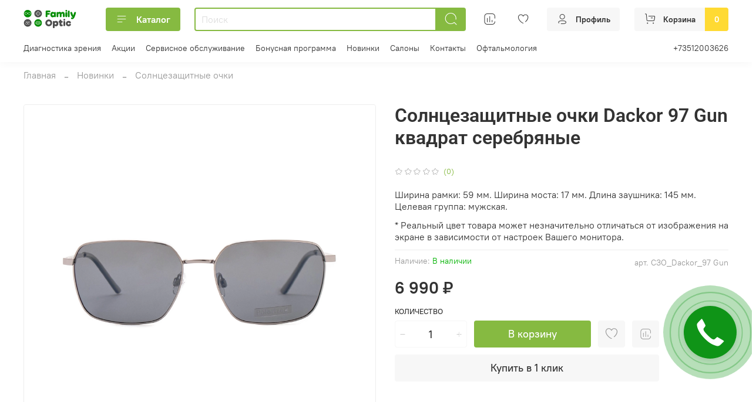

--- FILE ---
content_type: image/svg+xml
request_url: https://static.insales-cdn.com/files/1/3756/33164972/original/logo.svg
body_size: 5876
content:
<?xml version="1.0" encoding="UTF-8"?>
<!DOCTYPE svg PUBLIC "-//W3C//DTD SVG 1.1//EN" "http://www.w3.org/Graphics/SVG/1.1/DTD/svg11.dtd">
<svg xmlns="http://www.w3.org/2000/svg" xml:space="preserve" width="212px" height="78px" version="1.1" style="shape-rendering:geometricPrecision; text-rendering:geometricPrecision; image-rendering:optimizeQuality; fill-rule:evenodd; clip-rule:evenodd"
viewBox="0 0 212 78"
 xmlns:xlink="http://www.w3.org/1999/xlink">
 <defs>
  <style type="text/css">
   <![CDATA[
    .fil2 {fill:#FEFEFE}
    .fil1 {fill:#058E05}
    .fil0 {fill:#4D4D4D}
    .fil5 {fill:#FEFEFE;fill-rule:nonzero}
    .fil3 {fill:#058E05;fill-rule:nonzero}
    .fil4 {fill:#4D4D4D;fill-rule:nonzero}
   ]]>
  </style>
 </defs>
 <g id="Слой_x0020_1">
  <metadata id="CorelCorpID_0Corel-Layer"/>
  <g id="_998945056">
   <path class="fil0" d="M16.74 39.71c8.36,0 15.13,6.77 15.13,15.13 0,8.35 -6.77,15.13 -15.13,15.13 -8.36,0 -15.13,-6.78 -15.13,-15.13 0,-8.36 6.77,-15.13 15.13,-15.13z"/>
   <path class="fil1" d="M16.74 2.06c8.36,0 15.13,6.78 15.13,15.13 0,8.36 -6.77,15.13 -15.13,15.13 -8.36,0 -15.13,-6.77 -15.13,-15.13 0,-8.35 6.77,-15.13 15.13,-15.13z"/>
   <path class="fil0" d="M58.63 2.06c8.36,0 15.13,6.78 15.13,15.13 0,8.36 -6.77,15.13 -15.13,15.13 -8.36,0 -15.13,-6.77 -15.13,-15.13 0,-8.35 6.77,-15.13 15.13,-15.13z"/>
   <path class="fil1" d="M58.63 39.71c8.36,0 15.13,6.77 15.13,15.13 0,8.35 -6.77,15.13 -15.13,15.13 -8.36,0 -15.13,-6.78 -15.13,-15.13 0,-8.36 6.77,-15.13 15.13,-15.13z"/>
   <path class="fil2" d="M13.88 60.94c0.53,-3.57 5.51,-3.44 5.86,0.03l-5.86 -0.03zm-6.49 -1.72c0.2,-2.26 1.67,-4.07 3.73,-4.59 0.93,-0.24 2.91,-0.39 3.4,0.46 0.25,0.43 0.06,0.83 0.53,1.49 0.31,0.44 0.64,0.55 0.97,0.97 -0.62,0.31 -1.19,0.52 -1.64,0.9 -0.8,0.67 -0.38,0.78 -1.9,0.78 -1.69,0 -3.39,-0.01 -5.09,-0.01zm11.79 -4.35c3.77,-1.34 6.7,0.98 7.09,4.32 -9.34,0.44 -5,-0.36 -8.65,-1.57 0.39,-0.59 0.76,-0.56 1.11,-1.22 0.31,-0.59 0.23,-0.91 0.45,-1.53zm-3.28 -0.72c1.5,-1.22 3.31,1.12 1.85,2.27 -1.44,1.13 -3.4,-1 -1.85,-2.27zm4.66 -6.22c3.2,-0.98 4.54,4.01 1.43,4.91 -3.31,0.96 -4.88,-3.86 -1.43,-4.91zm-8.65 -0.04c3.37,-0.88 4.24,4.35 1.11,5.01 -3.27,0.68 -4.54,-4.12 -1.11,-5.01zm3.96 13.83c1.42,0 3.17,0.09 4.54,-0.05 0.28,-0.84 0.09,-0.84 0.07,-1.69l6.42 -0.23c0.43,-0.51 0.24,-4.42 -4.59,-6 0.93,-1.05 2.6,-1.42 2.16,-3.98 -0.65,-3.81 -6.19,-3.47 -6.57,0.2 -0.26,2.56 1.67,3.1 2.18,3.8l-1.2 0.37c-0.6,-0.39 -0.86,-1.03 -2.01,-1.05 -1.05,-0.02 -1.38,0.46 -2.01,1.07l-1.27 -0.34 0.45 -0.49c0.18,-0.16 0.27,-0.18 0.48,-0.35 2.46,-1.95 1.06,-6.09 -2.25,-5.92 -2.58,0.13 -5.16,3.93 -1.03,6.49 -0.36,0.53 -1.02,0.53 -1.79,0.98 -1.61,0.94 -3.22,3.27 -2.72,5.42l6.47 0.07c-0.17,2.33 0.01,1.7 2.67,1.7z"/>
   <path class="fil2" d="M21.77 14.15c2.08,-0.32 5.37,-0.6 5.96,1.37 0.31,1.05 0.11,2.45 -0.33,3.34 -1.15,2.31 -6.58,2.31 -8.02,-0.61 -1.55,-3.16 -0.61,-3.63 2.39,-4.1zm-14.37 0.06c1.56,-0.53 5.33,-0.26 6.78,0.45 1.78,0.87 -0.02,4.3 -1.15,5.05 -1.41,0.94 -7.37,2.06 -7.24,-3.16 0.04,-1.72 0.46,-1.94 1.61,-2.34zm8.74 1.82l1.34 -0.1c1.33,2.55 0.79,4.52 4.46,5.18 2.9,0.53 5.99,0.33 6.65,-2.85 0.84,-4.14 2.23,-4.94 -3.11,-5.19 -1.52,-0.07 -3.17,0 -4.62,0.18 -1.72,0.22 -2.69,1.18 -3.98,1.21 -2.01,0.03 -1.73,-1.63 -8.41,-1.4 -5.96,0.21 -4.15,1.26 -3.45,4.95 0.31,1.66 0.54,2.33 1.97,2.84 1.33,0.48 2.99,0.53 4.45,0.31 3.9,-0.59 3.56,-2.86 4.7,-5.13z"/>
   <path class="fil3" d="M92.27 4.9c-2.15,0 -3.58,1.44 -3.58,3.59l0 19.39c0,2.15 1.43,3.58 3.58,3.58 2.15,0 3.59,-1.43 3.59,-3.58l0 -6.78 6.52 0c1.9,0 3.22,-1.25 3.22,-3.22 0,-1.98 -1.32,-3.23 -3.22,-3.23l-6.52 0 0 -3.3 8.74 0c1.9,0 3.23,-1.25 3.23,-3.22 0,-1.97 -1.33,-3.23 -3.23,-3.23l-12.33 0z"/>
   <path class="fil3" d="M129.67 14.11c0,-2.15 -1.43,-3.58 -3.58,-3.58 -1.51,0 -2.58,0.61 -3.19,1.83 -1.76,-1.51 -3.77,-2.26 -5.95,-2.26 -2.91,0 -5.16,1.07 -6.85,3.22 -1.68,2.15 -2.51,4.74 -2.51,7.71 0,2.97 0.83,5.55 2.51,7.71 1.69,2.15 3.94,3.22 6.85,3.22 2.33,0 4.33,-0.72 6.02,-2.15 0.64,1.11 1.68,1.65 3.12,1.65 2.15,0 3.58,-1.43 3.58,-3.58l0 -13.77zm-13.48 4.2c1.44,-1.55 3.8,-1.55 5.24,0 0.71,0.75 1.07,1.64 1.07,2.72 0,1.07 -0.36,2.01 -1.07,2.76 -1.44,1.47 -3.8,1.47 -5.24,0 -0.71,-0.75 -1.07,-1.69 -1.07,-2.76 0,-1.08 0.36,-1.97 1.07,-2.72z"/>
   <path class="fil3" d="M139.71 27.88l0 -6.99c0,-2.05 1.43,-3.73 3.15,-3.73 1.4,0 2.44,1.36 2.44,3.48l0 7.24c0,2.15 1.43,3.58 3.58,3.58 2.15,0 3.59,-1.43 3.59,-3.58l0 -6.99c0,-2.05 1.43,-3.73 3.15,-3.73 1.4,0 2.44,1.36 2.44,3.48l0 7.24c0,2.15 1.43,3.58 3.58,3.58 2.15,0 3.58,-1.43 3.58,-3.58l0 -7.57c0,-6.81 -2.58,-10.21 -7.74,-10.21 -2.61,0 -4.8,1.04 -6.52,3.15 -1.25,-2.11 -3.33,-3.15 -6.23,-3.15 -2.12,0 -3.95,0.68 -5.52,2.08 -0.61,-1.11 -1.62,-1.65 -3.09,-1.65 -2.15,0 -3.58,1.43 -3.58,3.58l0 13.77c0,2.15 1.43,3.58 3.58,3.58 2.15,0 3.59,-1.43 3.59,-3.58z"/>
   <path class="fil3" d="M169.08 8.13c1.43,1.4 3.65,1.4 5.05,0 1.43,-1.44 1.43,-3.66 0,-5.06 -1.4,-1.43 -3.62,-1.43 -5.05,0 -1.4,1.4 -1.4,3.62 0,5.06zm6.13 5.98c0,-2.15 -1.44,-3.58 -3.59,-3.58 -2.15,0 -3.58,1.43 -3.58,3.58l0 13.77c0,2.15 1.43,3.58 3.58,3.58 2.15,0 3.59,-1.43 3.59,-3.58l0 -13.77z"/>
   <path class="fil3" d="M177.96 27.95c0,2.15 1.44,3.58 3.59,3.58 2.15,0 3.58,-1.43 3.58,-3.58l0 -19.46c0,-2.15 -1.43,-3.59 -3.58,-3.59 -2.15,0 -3.59,1.44 -3.59,3.59l0 19.46z"/>
   <path class="fil3" d="M189.66 19.85l0.79 2.36c0.36,1.04 0.61,1.79 0.79,2.19 0.18,0.39 0.47,1 0.79,1.79 0.32,0.79 0.61,1.36 0.86,1.69 0.47,0.6 1.29,1.86 2.01,2.4 0.71,0.46 1.61,1.07 2.61,1.39 0.18,0.08 0.29,0.18 0.29,0.36 0,0.25 -0.11,0.36 -0.29,0.36l-3.26 0c-2.15,0 -3.58,1.43 -3.58,3.58 0,2.16 1.43,3.59 3.58,3.59 2.47,0 4.45,-0.58 5.92,-1.69 1.46,-1.11 2.97,-3.29 4.48,-6.55 0.75,-1.69 1.64,-3.98 2.18,-5.45 0.29,-0.75 0.61,-1.79 1.01,-3.05l0.82 -2.61c0.18,-0.51 0.47,-1.47 0.86,-2.87l0.68 -2.37c0.61,-2.11 -0.25,-3.87 -2.29,-4.48 -2.05,-0.61 -3.8,0.29 -4.52,2.33l-4.23 11.94 -4.23 -11.94c-0.71,-2.04 -2.47,-2.94 -4.51,-2.33 -2.05,0.61 -2.98,2.44 -2.3,4.48l0.68 2.15 0.86 2.73z"/>
   <path class="fil4" d="M87.66 54.68c0,3.76 1.33,6.98 4.02,9.67 2.68,2.69 5.91,4.02 9.67,4.02 3.77,0 6.96,-1.33 9.64,-4.02 2.69,-2.69 4.05,-5.91 4.05,-9.67 0,-3.77 -1.32,-6.99 -4.01,-9.68 -2.69,-2.69 -5.91,-4.05 -9.68,-4.05 -3.76,0 -6.99,1.36 -9.67,4.05 -2.69,2.69 -4.02,5.91 -4.02,9.68zm20.22 0c0,1.79 -0.65,3.33 -1.94,4.62 -1.25,1.25 -2.8,1.9 -4.59,1.9 -1.79,0 -3.33,-0.65 -4.62,-1.9 -1.25,-1.29 -1.9,-2.83 -1.9,-4.62 0,-1.83 0.65,-3.37 1.9,-4.63 1.29,-1.29 2.83,-1.93 4.62,-1.93 1.79,0 3.34,0.64 4.59,1.93 1.29,1.26 1.94,2.8 1.94,4.63z"/>
   <path class="fil4" d="M117.7 72.42c0,2.15 1.43,3.58 3.58,3.58 2.15,0 3.59,-1.43 3.59,-3.58l0 -5.92c1.68,1.26 3.54,1.9 5.55,1.9 2.9,0 5.16,-1.07 6.85,-3.22 1.68,-2.15 2.51,-4.73 2.51,-7.71 0,-2.97 -0.83,-5.55 -2.51,-7.7 -1.69,-2.15 -3.95,-3.23 -6.85,-3.23 -2.29,0 -4.3,0.72 -6.06,2.15 -0.61,-1.11 -1.61,-1.65 -3.08,-1.65 -2.15,0 -3.58,1.44 -3.58,3.59l0 21.79zm7.17 -14.95c0,-2.15 1.64,-3.87 3.69,-3.87 1.04,0 1.9,0.39 2.61,1.15 0.72,0.75 1.08,1.65 1.08,2.72 0,1.08 -0.36,2.01 -1.08,2.76 -0.71,0.75 -1.57,1.11 -2.61,1.11 -2.01,0 -3.59,-1.57 -3.69,-3.69l0 -0.18z"/>
   <path class="fil4" d="M144.45 54.14l0 7.06c0,5.34 2.58,7.17 7.31,7.17 1.4,0 2.51,-0.11 3.26,-0.36 1.58,-0.47 2.48,-1.72 2.48,-3.19 0,-1.97 -1.11,-3.66 -3.16,-3.66 -0.28,0 -1.18,0.15 -1.57,0.15 -0.58,0 -0.86,-0.18 -1.01,-0.86 -0.14,-0.68 -0.14,-1.04 -0.14,-2.37l0 -3.94 2.08 0c2.15,0 3.58,-1.44 3.58,-3.59 0,-2.15 -1.43,-3.58 -3.58,-3.58l-2.08 0 0 -2.04c0,-2.15 -1.43,-3.59 -3.58,-3.59 -2.15,0 -3.59,1.44 -3.59,3.59l0 2.04 -0.14 0c-2.15,0 -3.59,1.43 -3.59,3.58 0,2.15 1.44,3.59 3.59,3.59l0.14 0z"/>
   <path class="fil4" d="M161.01 44.57c1.44,1.4 3.66,1.4 5.06,0 1.43,-1.43 1.43,-3.66 0,-5.05 -1.4,-1.44 -3.62,-1.44 -5.06,0 -1.39,1.39 -1.39,3.62 0,5.05zm6.13 5.98c0,-2.15 -1.43,-3.58 -3.58,-3.58 -2.15,0 -3.59,1.43 -3.59,3.58l0 13.77c0,2.15 1.44,3.58 3.59,3.58 2.15,0 3.58,-1.43 3.58,-3.58l0 -13.77z"/>
   <path class="fil4" d="M188.45 58.87c-1.72,-1.29 -3.87,-0.83 -5.06,1 -0.64,0.97 -1.57,1.47 -2.79,1.47 -1.97,0 -3.51,-1.72 -3.51,-3.87 0,-2.15 1.54,-3.87 3.51,-3.87 1.25,0 2.19,0.54 2.87,1.58 1.11,1.75 3.04,2 4.87,0.86l0.18 -0.11c1.86,-1.15 2.15,-3.44 0.47,-5.63 -1.83,-2.33 -4.91,-3.69 -8.39,-3.69 -3.01,0 -5.59,1.08 -7.71,3.19 -2.11,2.12 -3.15,4.66 -3.15,7.67 0,3.01 1.04,5.59 3.15,7.71 2.12,2.11 4.7,3.15 7.71,3.15 3.44,0 6.56,-1.36 8.42,-3.69 1.76,-2.47 1.44,-4.27 -0.43,-5.66l-0.14 -0.11z"/>
   <path class="fil2" d="M69.38 53.66c-1.26,-1.6 -2.88,-2.94 -4.7,-3.85 -1.86,-0.92 -3.86,-1.4 -5.95,-1.43 -0.06,0 -0.29,0 -0.35,0 -2.08,0.03 -4.08,0.51 -5.94,1.43 -1.82,0.91 -3.45,2.25 -4.7,3.85 -0.49,0.62 -0.49,1.49 0,2.11 1.25,1.61 2.88,2.94 4.7,3.85 1.86,0.93 3.86,1.41 5.94,1.44 0.06,0 0.29,0 0.35,0 2.09,-0.03 4.09,-0.51 5.95,-1.44 1.82,-0.91 3.44,-2.24 4.7,-3.85 0.48,-0.62 0.48,-1.49 0,-2.11zm-16.53 5.15c-1.71,-0.85 -3.22,-2.1 -4.4,-3.6 -0.22,-0.29 -0.22,-0.7 0,-0.99 1.18,-1.5 2.69,-2.74 4.4,-3.59 0.48,-0.24 0.97,-0.45 1.47,-0.63 -1.29,1.16 -2.1,2.85 -2.1,4.72 0,1.87 0.81,3.55 2.1,4.71 -0.5,-0.17 -0.99,-0.38 -1.47,-0.62zm5.71 1.34c-3,0 -5.43,-2.44 -5.43,-5.43 0,-3 2.43,-5.43 5.43,-5.43 2.99,0 5.43,2.43 5.43,5.43 0,2.99 -2.44,5.43 -5.43,5.43zm10.1 -4.94c-1.17,1.5 -2.69,2.75 -4.39,3.6 -0.48,0.24 -0.98,0.44 -1.48,0.62 1.29,-1.16 2.11,-2.84 2.11,-4.71 0,-1.87 -0.82,-3.56 -2.11,-4.72 0.5,0.18 1,0.39 1.48,0.63 1.7,0.85 3.22,2.09 4.39,3.59 0.23,0.29 0.23,0.7 0,0.99z"/>
   <path class="fil5" d="M69.32 53.71c-0.62,-0.8 -1.34,-1.53 -2.13,-2.18 -0.78,-0.64 -1.64,-1.2 -2.55,-1.65 -0.92,-0.46 -1.88,-0.81 -2.87,-1.05 -0.99,-0.24 -2,-0.37 -3.04,-0.38l-0.17 0 -0.18 0c-1.03,0.01 -2.05,0.14 -3.04,0.38 -0.99,0.24 -1.95,0.59 -2.87,1.05 -0.91,0.45 -1.76,1.01 -2.55,1.65 -0.79,0.65 -1.5,1.38 -2.13,2.18 -0.23,0.29 -0.35,0.65 -0.35,1.01 0,0.35 0.12,0.71 0.35,1.01 0.63,0.8 1.34,1.53 2.13,2.17 0.79,0.65 1.64,1.21 2.55,1.66 0.92,0.46 1.88,0.81 2.87,1.05 0.99,0.24 2.01,0.36 3.04,0.37l0.18 0.01 0.17 -0.01c1.04,-0.01 2.05,-0.13 3.04,-0.37 0.99,-0.24 1.95,-0.59 2.87,-1.05 0.91,-0.45 1.77,-1.01 2.55,-1.66 0.79,-0.64 1.51,-1.37 2.13,-2.17 0.23,-0.3 0.35,-0.66 0.35,-1.01 0,-0.36 -0.12,-0.72 -0.35,-1.01zm-10.76 -1.25c-0.62,0 -1.19,0.26 -1.6,0.67 -0.4,0.4 -0.66,0.97 -0.66,1.59 0,0.62 0.26,1.18 0.66,1.59 0.41,0.41 0.98,0.66 1.6,0.66 0.62,0 1.18,-0.25 1.59,-0.66 0.41,-0.41 0.66,-0.97 0.66,-1.59 0,-0.62 -0.25,-1.19 -0.66,-1.59 -0.41,-0.41 -0.97,-0.67 -1.59,-0.67zm-1.7 0.56c0.44,-0.43 1.04,-0.7 1.7,-0.7 0.66,0 1.26,0.27 1.69,0.7 0.43,0.44 0.7,1.04 0.7,1.7 0,0.66 -0.27,1.26 -0.7,1.69 -0.43,0.43 -1.03,0.7 -1.69,0.7 -0.66,0 -1.26,-0.27 -1.7,-0.7 -0.43,-0.43 -0.7,-1.03 -0.7,-1.69 0,-0.66 0.27,-1.26 0.7,-1.7zm1.7 3.18c-0.41,0 -0.78,-0.16 -1.05,-0.43 -0.27,-0.27 -0.44,-0.64 -0.44,-1.05 0,-0.41 0.17,-0.78 0.44,-1.05 0.27,-0.27 0.64,-0.44 1.05,-0.44 0.41,0 0.78,0.17 1.05,0.44 0.27,0.27 0.43,0.64 0.43,1.05 0,0.41 -0.16,0.78 -0.43,1.05 -0.27,0.27 -0.64,0.43 -1.05,0.43zm-0.95 -0.53c0.24,0.24 0.58,0.39 0.95,0.39 0.37,0 0.7,-0.15 0.95,-0.39 0.24,-0.25 0.39,-0.58 0.39,-0.95 0,-0.37 -0.15,-0.71 -0.39,-0.95 -0.25,-0.25 -0.58,-0.4 -0.95,-0.4 -0.37,0 -0.71,0.15 -0.95,0.4 -0.25,0.24 -0.4,0.58 -0.4,0.95 0,0.37 0.15,0.7 0.4,0.95zm9.67 -4.25c0.8,0.65 1.52,1.39 2.15,2.2 0.25,0.32 0.38,0.71 0.38,1.1 0,0.38 -0.13,0.77 -0.38,1.09 -0.63,0.81 -1.35,1.55 -2.15,2.2 -0.79,0.65 -1.66,1.22 -2.57,1.67 -0.94,0.47 -1.91,0.82 -2.9,1.06 -1,0.24 -2.03,0.37 -3.08,0.38 -0.03,0.01 -0.11,0.01 -0.17,0.01 -0.07,0 -0.14,0 -0.18,-0.01 -1.05,-0.01 -2.07,-0.14 -3.07,-0.38 -1,-0.24 -1.97,-0.59 -2.9,-1.06 -0.92,-0.45 -1.78,-1.02 -2.58,-1.67 -0.79,-0.65 -1.52,-1.39 -2.15,-2.2 -0.25,-0.32 -0.38,-0.71 -0.38,-1.09 0,-0.39 0.13,-0.78 0.38,-1.1 0.63,-0.81 1.36,-1.55 2.15,-2.2 0.8,-0.65 1.66,-1.21 2.58,-1.67 0.93,-0.46 1.9,-0.82 2.9,-1.06 1,-0.24 2.02,-0.37 3.07,-0.38 0.04,0 0.11,0 0.18,0 0.06,0 0.14,0 0.17,0 1.05,0.01 2.08,0.14 3.08,0.38 0.99,0.24 1.96,0.6 2.9,1.06 0.91,0.46 1.78,1.02 2.57,1.67zm-14.47 7.45c-0.85,-0.43 -1.66,-0.95 -2.4,-1.56 -0.75,-0.61 -1.42,-1.3 -2.01,-2.06 -0.12,-0.15 -0.19,-0.34 -0.19,-0.53 0,-0.19 0.07,-0.38 0.19,-0.54 0.59,-0.76 1.26,-1.45 2.01,-2.05 0.74,-0.61 1.55,-1.14 2.4,-1.56 0.24,-0.12 0.49,-0.24 0.74,-0.34 0.25,-0.11 0.5,-0.21 0.75,-0.29l0.33 -0.12 -0.26 0.24c-0.65,0.58 -1.18,1.3 -1.54,2.11 -0.35,0.78 -0.54,1.64 -0.54,2.55 0,0.9 0.19,1.77 0.54,2.54 0.36,0.82 0.89,1.53 1.54,2.12l0.26 0.24 -0.33 -0.12c-0.25,-0.09 -0.5,-0.19 -0.75,-0.29 -0.25,-0.11 -0.5,-0.22 -0.74,-0.34zm-2.31 -1.67c0.73,0.6 1.53,1.12 2.38,1.54 0.24,0.12 0.48,0.24 0.72,0.34 0.14,0.06 0.28,0.11 0.43,0.17 -0.55,-0.55 -1.01,-1.21 -1.33,-1.93 -0.36,-0.79 -0.55,-1.68 -0.55,-2.6 0,-0.93 0.19,-1.81 0.55,-2.61 0.32,-0.72 0.78,-1.37 1.33,-1.92 -0.15,0.05 -0.29,0.11 -0.43,0.17 -0.24,0.1 -0.48,0.21 -0.72,0.33 -0.85,0.42 -1.65,0.94 -2.38,1.55 -0.74,0.6 -1.41,1.28 -1.99,2.03 -0.1,0.13 -0.16,0.29 -0.16,0.45 0,0.16 0.06,0.32 0.16,0.45 0.58,0.74 1.25,1.43 1.99,2.03zm8.06 3.02c-1.52,0 -2.89,-0.62 -3.89,-1.62 -1,-0.99 -1.61,-2.37 -1.61,-3.88 0,-1.52 0.61,-2.89 1.61,-3.89 1,-1 2.37,-1.61 3.89,-1.61 1.51,0 2.89,0.61 3.89,1.61 0.99,1 1.61,2.37 1.61,3.89 0,1.51 -0.62,2.89 -1.61,3.88 -1,1 -2.38,1.62 -3.89,1.62zm-3.79 -1.71c0.97,0.97 2.31,1.57 3.79,1.57 1.47,0 2.82,-0.6 3.78,-1.57 0.98,-0.98 1.58,-2.32 1.58,-3.79 0,-1.48 -0.6,-2.82 -1.58,-3.79 -0.96,-0.97 -2.31,-1.57 -3.78,-1.57 -1.48,0 -2.82,0.6 -3.79,1.57 -0.97,0.97 -1.57,2.31 -1.57,3.79 0,1.47 0.6,2.81 1.57,3.79zm13.95 -3.26c-0.59,0.76 -1.27,1.45 -2.01,2.06 -0.74,0.61 -1.55,1.13 -2.41,1.56 -0.24,0.12 -0.48,0.23 -0.73,0.34 -0.25,0.1 -0.5,0.2 -0.75,0.29l-0.34 0.11 0.27 -0.23c0.65,-0.59 1.17,-1.31 1.54,-2.12 0.34,-0.77 0.54,-1.64 0.54,-2.54 0,-0.91 -0.2,-1.77 -0.54,-2.55 -0.37,-0.81 -0.9,-1.53 -1.55,-2.12l-0.26 -0.23 0.33 0.12c0.26,0.08 0.51,0.18 0.76,0.29 0.25,0.1 0.49,0.22 0.73,0.34 0.86,0.42 1.67,0.95 2.41,1.56 0.74,0.6 1.42,1.29 2.01,2.05 0.12,0.16 0.18,0.35 0.18,0.54 0,0.19 -0.06,0.38 -0.18,0.53zm-2.1 1.95c0.73,-0.6 1.4,-1.29 1.98,-2.03 0.11,-0.13 0.16,-0.29 0.16,-0.45 0,-0.16 -0.05,-0.32 -0.16,-0.45 -0.58,-0.75 -1.25,-1.43 -1.98,-2.03 -0.74,-0.61 -1.54,-1.13 -2.38,-1.55 -0.24,-0.12 -0.49,-0.23 -0.73,-0.33 -0.14,-0.06 -0.28,-0.12 -0.42,-0.17 0.55,0.55 1,1.2 1.32,1.92 0.36,0.8 0.56,1.68 0.56,2.61 0,0.92 -0.2,1.81 -0.56,2.6 -0.32,0.72 -0.77,1.38 -1.32,1.93 0.14,-0.06 0.28,-0.11 0.43,-0.17 0.24,-0.11 0.48,-0.22 0.72,-0.34 0.84,-0.42 1.64,-0.94 2.38,-1.54z"/>
   <path class="fil2" d="M58.56 52.39c-1.28,0 -2.33,1.05 -2.33,2.33 0,1.28 1.05,2.32 2.33,2.32 1.28,0 2.32,-1.04 2.32,-2.32 0,-1.28 -1.04,-2.33 -2.32,-2.33zm0 3.74c-0.78,0 -1.42,-0.63 -1.42,-1.41 0,-0.78 0.64,-1.42 1.42,-1.42 0.78,0 1.41,0.64 1.41,1.42 0,0.78 -0.63,1.41 -1.41,1.41z"/>
   <path class="fil5" d="M50.51 13.82l4.66 0 0 -4.71c0,-0.29 0.02,-0.46 0.22,-0.66 0.21,-0.21 0.37,-0.23 0.67,-0.23l5.11 0c0.29,0 0.45,0.02 0.66,0.23 0.2,0.2 0.22,0.37 0.22,0.66l0 4.71 4.49 0c0.18,0 0.36,0.01 0.54,0.09 0.32,0.13 0.52,0.37 0.52,0.8l0 4.99c0,0.43 -0.2,0.67 -0.52,0.8 -0.18,0.08 -0.36,0.09 -0.54,0.09l-4.49 0 0 4.71c0,0.29 -0.02,0.46 -0.22,0.66l0 0.01c-0.21,0.2 -0.38,0.22 -0.66,0.22l-5.11 0c-0.29,0 -0.46,-0.02 -0.66,-0.22 -0.21,-0.21 -0.23,-0.38 -0.23,-0.67l0 -4.71 -4.66 0c-0.29,0 -0.45,-0.02 -0.66,-0.22 -0.2,-0.21 -0.23,-0.38 -0.23,-0.67l0 -4.99c0,-0.29 0.03,-0.46 0.23,-0.66 0.2,-0.21 0.37,-0.23 0.66,-0.23zm5.31 1.3l-4.9 0 0 4.17 5.55 0 0 5.6 4.29 0 0 -5.6 5.54 0 0 -4.17 -5.54 0 0 -5.6 -4.29 0 0 5.6 -0.65 0z"/>
  </g>
 </g>
</svg>
